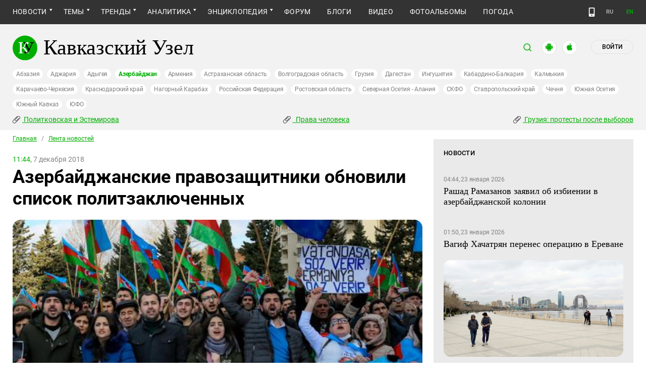

--- FILE ---
content_type: text/html; charset=utf-8
request_url: https://www.kavkaz-uzel.eu/articles/328853/
body_size: 25029
content:
<!DOCTYPE html>
<html>
  <head>
    <meta charset="utf-8">
    <title>Кавказский Узел | Азербайджанские правозащитники обновили список политзаключенных</title>
      <meta name="description" content="В список политических заключенных в Азербайджане, представленный правозащитниками к Международному дню прав человека, вошли 150 человек." />
<link href="https://amp.kavkaz-uzel.eu/articles/328853" rel="amphtml" /><link href="https://www.kavkaz-uzel.eu/articles/328853" rel="canonical" />
        <script type="application/ld+json">
    {
      "@context": "https://schema.org",
      "@type": "NewsArticle",
      "url": "https://www.kavkaz-uzel.eu/articles/328853",
      "publisher": {
          "@type": "Organization",
          "name": "Кавказский Узел",
          "logo": "logos/v3/big.png"
      },
      "headline": "Азербайджанские правозащитники обновили список политзаключенных",
      "mainEntityOfPage": "https://www.kavkaz-uzel.eu/articles/328853",
      "articleBody": "В список политических заключенных в Азербайджане, представленный правозащитниками к Международном...",
      "image": [
        "/system/uploads/article_image/image/0016/169944/main_image_full_D__9_.jpg"
      ],
      "datePublished": "2018-12-07 11:44:00 +0300"
    }
  </script>

        <meta property="og:title" content="Азербайджанские правозащитники обновили список политзаключенных"/>
  <meta property="og:type" content="article"/>
  <meta property="og:url" content="https://www.kavkaz-uzel.eu/articles/328853"/>
  <meta property="og:image" content="https://www.kavkaz-uzel.eu/system/uploads/article_image/image/0016/169944/main_image_full_D__9_.jpg"/>
  <meta property="og:site_name" content="Кавказский Узел"/>
  <meta property="og:description" content="В список политических заключенных в Азербайджане, представленный правозащитниками к Международному дню прав человека, вошли 150 человек."/>

  <meta name="twitter:card" content="summary_large_image">
  <meta name="twitter:site" content="@c_knot">
  <meta name="twitter:creator" content="@caucasianknot">
  <meta name="twitter:title" content="Азербайджанские правозащитники обновили список политзаключенных">
  <meta name="twitter:description" content="В список политических заключенных в Азербайджане, представленный правозащитниками к Международном...">
  <meta name="twitter:image" content="https://www.kavkaz-uzel.eu/system/uploads/article_image/image/0016/169944/main_image_full_D__9_.jpg">

    <meta name="format-detection" content="telephone=no">
    <meta name="viewport" content="width=device-width, initial-scale=1.0, user-scalable=no, minimum-scale=1.0, maximum-scale=1.0">
    <meta http-equiv="X-UA-Compatible" content="IE=edge">

    <meta name="csrf-param" content="authenticity_token" />
<meta name="csrf-token" content="LoHGVZYMTEXeP3g3r4j-TrM47MH9ib9vRqJridn46rVR2kJV26xwRzuYvJfOPuC0_sE6lLZT8Bf5hekhXPHJOw" />
    <link rel="stylesheet" href="/assets/greenpages_redesign_new/application-4e10d7329e6f710895ff57dbe82f0525ee2f157b08dd1f19321675fd993348be.css" media="all" />
    <script src="/assets/greenpages_redesign/application-439c76689aa773fb68e0f47835840a1c5181799dd1bfc7b1cabba15efe8b3667.js"></script>

    <meta name="apple-mobile-web-app-capable" content="yes">
    <meta name="apple-mobile-web-app-status-bar-style" content="#333333">
    <meta name="msapplication-TileColor" content="#ffffff">
    <meta name="msapplication-TileImage" content="/favicons/mstile-144x144.png">
    <meta name="theme-color" content="#333333">
    <meta name="apple-itunes-app" content="app-id=1154933161">
    <link rel="apple-touch-icon" sizes="152x152" href="/favicons/apple-touch-icon.png">
    <link rel="icon" type="image/png" href="/favicons/favicon-32x32.png" sizes="32x32">
    <link rel="icon" type="image/png" href="/favicons/favicon-16x16.png" sizes="16x16">
    <link rel="mask-icon" href="/favicons/safari-pinned-tab.svg" color="#000000">
    <link rel="manifest" href="/manifest.json">
    <!-- Google tag (gtag.js) -->
    <script async src="https://www.googletagmanager.com/gtag/js?id=G-0M53NZTY00"></script>
    <script>
      window.dataLayer = window.dataLayer || [];
      function gtag(){dataLayer.push(arguments);}
      gtag("js", new Date());
      gtag("config", "G-0M53NZTY00");
    </script>
    <script>window.yaContextCb = window.yaContextCb || []</script>
    <script src="https://yandex.ru/ads/system/context.js" async></script>


    
    <meta name="google-site-verification" content="g6ApcNXSmyIzab8bkGiPGQAESkFQh2L6x9Mooov5yAI" />

      <!-- Yandex.Metrika counter -->
 <script type="text/javascript">
    (function (d, w, c) {
        (w[c] = w[c] || []).push(function() {
            try {
                w.yaCounter23640679 = new Ya.Metrika({id:23640679,
                    webvisor:true,
                    clickmap:true,
                    trackLinks:true,
                    accurateTrackBounce:true});
            } catch(e) { }
        });

        var n = d.getElementsByTagName("script")[0],
                s = d.createElement("script"),
                f = function () { n.parentNode.insertBefore(s, n); };
        s.type = "text/javascript";
        s.async = true;
        s.src = (d.location.protocol == "https:" ? "https:" : "http:") + "//mc.yandex.ru/metrika/watch.js";

        if (w.opera == "[object Opera]") {
            d.addEventListener("DOMContentLoaded", f, false);
        } else { f(); }
    })(document, window, "yandex_metrika_callbacks");
</script>
<noscript><div><img src="//mc.yandex.ru/watch/23640679" style="position:absolute; left:-9999px;" alt="" /></div></noscript> 
<!-- /Yandex.Metrika counter -->

<!-- Rating@Mail.ru counter -->
<script type="text/javascript">
    var _tmr = _tmr || [];
    _tmr.push({id: "254038", type: "pageView", start: (new Date()).getTime()});
    (function (d, w, id) {
        if (d.getElementById(id)) return;
        var ts = d.createElement("script"); ts.type = "text/javascript"; ts.async = true; ts.id = id;
        ts.src = (d.location.protocol == "https:" ? "https:" : "http:") + "//top-fwz1.mail.ru/js/code.js";
        var f = function () {var s = d.getElementsByTagName("script")[0]; s.parentNode.insertBefore(ts, s);};
        if (w.opera == "[object Opera]") { d.addEventListener("DOMContentLoaded", f, false); } else { f(); }
    })(document, window, "topmailru-code");
</script>
<noscript><div style="position:absolute;left:-10000px;">
  <img src="//top-fwz1.mail.ru/counter?id=254038;js=na" style="border:0;" height="1" width="1" alt="Рейтинг@Mail.ru" />
</div></noscript>
<!-- //Rating@Mail.ru counter -->


    <script>
      $.trumbowyg.svgPath = "/assets/trumbowyg/images/icons-20301c3918b7265ddbdbcd6fa597795501938dbc62f6db6b7d362a096d6815e0.svg";
    </script>
    <script id="currentUserHeaderTemplate" type="text/template">
      <a class="e-user-name" rel="nofollow" href="{{=user_path}}">
        <span class="e-user-name_text">{{=login}}</span>
        <sup class="answer_count e-user-name_count" title="Количество ответов на комментарии">{{=answers_count}}</sup>
      </a>
      <a rel="nofollow" href="/admin" data-admin_control="" style="display: none;" >Админка</a>
      <a rel="nofollow" href="/accounts/logout">Выйти</a>
    </script>
    <script type="text/template" id="CommentListTempl">
  <div id="comment-list"></div>
  <div class="new_comment_js"></div>
</script>

<script type="text/template" id="bComment">
  <div id="{{= comment.dom_id}}" data-list_position="{{= comment.list_position}}" class="comments-item comments-left{{=comment.depth}}">

    <div class="estimate"> </div>

    {{if (comment.author){ }}
      <div class="avatar">
        <img alt="" src="{{= comment.author.avatar_path }}">
      </div>
    {{ } }}

    <div class="text-comment">
      <div class="prev-comment ps">
        <span class="time">{{= comment.created_at_str }}</span>

        {{if (comment.author){ }}
          <a rel="nofollow" href="{{= comment.public_url }}">{{= comment.author.login }}</a>
          {{if (!comment.author.anonymous){ }}
            <span class="status">({{= comment.author.status }})</span>
          {{ } }}
        {{ } }}

        <a rel="nofollow" href="{{= comment.public_url }}">#</a>


        {{if (comment.can_destroy){ }}
          <a rel="nofollow" class="destroy btn-action-comment btn-action-comment_destroy" href="#" title="Удалить">
            <svg xmlns="https://www.w3.org/2000/svg" viewBox="0 0 24 24">
              <path d="M6 19a2 2 0 0 0 2 2h8a2 2 0 0 0 2-2V7H6v12m2.46-7.12l1.41-1.41L12 12.59l2.12-2.12 1.41 1.41L13.41 14l2.12 2.12-1.41 1.41L12 15.41l-2.12 2.12-1.41-1.41L10.59 14l-2.13-2.12M15.5 4l-1-1h-5l-1 1H5v2h14V4h-3.5z"/>
            </svg>
          </a>
        {{ } }}

        {{if (!comment.can_destroy && comment.can_hide){ }}
          <a rel="nofollow" class="action_hide btn-action-comment btn-action-comment_destroy" href="#" title="Удалить">
            <svg xmlns="https://www.w3.org/2000/svg" viewBox="0 0 24 24">
              <path d="M6 19a2 2 0 0 0 2 2h8a2 2 0 0 0 2-2V7H6v12m2.46-7.12l1.41-1.41L12 12.59l2.12-2.12 1.41 1.41L13.41 14l2.12 2.12-1.41 1.41L12 15.41l-2.12 2.12-1.41-1.41L10.59 14l-2.13-2.12M15.5 4l-1-1h-5l-1 1H5v2h14V4h-3.5z"/>
            </svg>
          </a>
        {{ } }}

        {{if (comment.can_edit){ }}
          <a rel="nofollow" class="edit btn-action-comment btn-action-comment_edit" href="#" title="Изменить">
            <svg xmlns="https://www.w3.org/2000/svg" viewBox="0 0 24 24">
              <path d="M19 19V5H5v14h14m0-16a2 2 0 0 1 2 2v14c0 1.11-.9 2-2 2H5a2 2 0 0 1-2-2V5a2 2 0 0 1 2-2h14m-2.3 6.35l-1 1-2.05-2.05 1-1c.21-.22.56-.22.77 0l1.28 1.28c.22.21.22.56 0 .77M7 14.94l6.06-6.06 2.06 2.06L9.06 17H7v-2.06z"/>
            </svg>
          </a>
        {{ } }}

        <span class="achievements_wrapper"></span>

        {{if (current_user.is_admin_role){ }}
          <!-- &nbsp;&nbsp; -->
          {{if (comment.author.anonymous){ }}
            {{var userUrl = "/admin/anon_users?id=" + comment.author.id;}}
          {{ } else { }}
            {{var userUrl = "/admin/users?filter[id]=" + comment.author.id;}}
          {{ } }}
          <a rel="nofollow" class="btn-action-comment btn-action-comment_edit-user" target='_blank' href="{{= userUrl}}" title="Редактирование пользователя">
            <!-- &aelig; -->
            <svg xmlns="https://www.w3.org/2000/svg" viewBox="0 0 24 24">
              <path d="M9 4a4 4 0 0 0-4 4 4 4 0 0 0 4 4 4 4 0 0 0 4-4 4 4 0 0 0-4-4m0 10c-2.67 0-8 1.33-8 4v2h11.08c-.05-.33-.08-.66-.08-1 0-1.5.5-3 1.41-4.2-1.53-.52-3.23-.8-4.41-.8m9 0c-.13 0-.24.09-.26.21l-.19 1.32c-.3.13-.59.29-.85.47l-1.24-.5c-.11 0-.24 0-.31.13l-1 1.73c-.06.11-.04.24.06.32l1.06.82c-.02.17-.03.33-.03.5 0 .17.01.33.03.5l-1.06.82c-.09.08-.12.21-.06.32l1 1.73c.06.13.19.13.31.13l1.24-.5c.26.18.54.35.85.47l.19 1.32c.02.12.12.21.26.21h2c.11 0 .22-.09.24-.21l.19-1.32c.3-.13.57-.29.84-.47l1.23.5c.13 0 .26 0 .33-.13l1-1.73c.06-.11.03-.24-.06-.32l-1.07-.82c.02-.17.04-.33.04-.5 0-.17-.01-.33-.04-.5l1.06-.82c.09-.08.12-.21.06-.32l-1-1.73c-.06-.13-.19-.13-.32-.13l-1.23.5c-.27-.18-.54-.35-.85-.47l-.19-1.32c-.01-.12-.12-.21-.23-.21m-1 3.5a1.5 1.5 0 0 1 1.5 1.5 1.5 1.5 0 0 1-1.5 1.5c-.84 0-1.5-.67-1.5-1.5a1.5 1.5 0 0 1 1.5-1.5z"/>
            </svg>
          </a>
        {{ } }}

        {{if (show_parent_comment_link && comment.parent_url){ }}
          <a rel="nofollow" href="{{= comment.parent_url }}" title="В ответ на комментарий"> &uArr; </a>
        {{ } }}

      </div>
      <div class="text-comment_content">{{= comment.body }}</div>
      <div class="text-comment_ans">
        {{if (comment.can_new){ }}
          <a rel="nofollow" href="#" class="answer btn-action-comment btn-action-comment_answer" title="Ответить">Ответить</a>
        {{ } }}
      </div>
    </div>
    <div id="comment_editor_{{=comment.id}}"></div>
  </div>
</script>

<script id="eComment" type="text/template">
  <form class="row form-comment">
    <div class="form-comment-title ps">
      Комментирование через кавказский узел
    </div>
    <div class="form-comment-left">
      <div class="span2 form-comment_avatar">
        <div class="user_avatar"><img alt="" src="{{= current_user.avatar_path}}"></div>
        <p><a rel="nofollow" href="{{= current_user.user_path}}">{{= current_user.login}}</a></p>
        <em {{= current_user.status ? "" : "hidden"}}>({{= current_user.status}})</em>
      </div>
    </div>

    <div class="form-comment-right">
      <div>
        <textarea name="comment[body]" data-trumbowyg>{{= body}}</textarea>
      </div>
      <div class="form-comment_buttons ps">
            <a target="_blank" class="button-reg" href="/accounts/sign_up">Регистрация</a>
        <a rel="nofollow" href="#" class="cancel button-anon">Отменить</a>
      </div>
    </div>
  </form>
</script>

<script id="AchievementListTemplate" type="text/template">
  <a rel="nofollow" class="achievements btn-action-comment btn-action-comment_achievements" href="#" title="Награды">
    <svg xmlns="https://www.w3.org/2000/svg" viewBox="0 0 24 24" class="for-positive">
      <path d="M20.2 2H18c-.9 0-2 1-2 2H8c0-1-1.1-2-2-2H2v9c0 1 1 2 2 2h2.2c.4 2 1.7 3.7 4.8 4v2.1c-2.2.2-3 1.3-3 2.6v.3h8v-.3c0-1.3-.8-2.4-3-2.6V17c3.1-.3 4.4-2 4.8-4H20c1 0 2-1 2-2V2h-1.8M4 11V4h2v7H4m16 0h-2V4h2v7z"/>
    </svg>
    <svg xmlns="https://www.w3.org/2000/svg" viewBox="0 0 24 24" class="for-negative">
      <path d="M17 13H7v-2h10m-5-9A10 10 0 0 0 2 12a10 10 0 0 0 10 10 10 10 0 0 0 10-10A10 10 0 0 0 12 2z"/>
    </svg>
  </a>
</script>

<script id="AchievementShowTemplate" type="text/template">
  <div class="b-achievements-item {{= achievement.value > 0 ? 'is-positive' : 'is-negative' }}">
    <div class="item-name">{{= achievement.title}}&nbsp;(<b>{{= achievement.value}}</b>)</div>
    {{if (achievement.description){ }}
      <div class="item-description">{{= achievement.description}}</div>
    {{ } }}
    <div class="item-date">{{= achievement.created_at}}</div>
  </div>
</script>


    
  </head>

  <body class=" lang="ru">

    <header class="ps header-main">
      <div class="download-app">
  <a href="#" class="sb-close">×</a>
  <img src="/images/manifest/logoCUmini.png" class="download-app-img">
  <div class="download-app-title">
    <h3>Кавказский узел</h3>
    <div class="download-app-hint">Скачайте приложение&nbsp;— работает без&nbsp;VPN!</div>
  </div>
  <a href="https://itunes.apple.com/ru/app/kavkazskij-uzel/id1154933161?mt=8" target="_blank" class="apple-download-app download-app-link">Скачать</a>
  <a href="https://play.google.com/store/apps/details?id=ru.sambino.ionic&hl=ru&gl=US" target="_blank" class="android-download-app download-app-link">Скачать</a>
</div>

      <div class="top-menu ps">
        <div class="menu-show"></div>
        <div class="wrapper">
          <div class="navbar ps">
            <div class="fixed-logo"></div>
            <ul class="navbar-list"><li class="is-sub active news" data-menu_id="news"><a class="active" href="/rubric/10">Новости</a><ul class="sub-menu"><li class="active  lenta" data-menu_id="lenta"><a class=" active" href="/rubric/11">Лента новостей</a></li><li data-menu_id="chronic" class="chronic"><a class="" href="/rubric/1">Хроники</a></li><li data-menu_id="digest" class="digest"><a class="" href="/rubric/12">Дайджест СМИ</a></li><li data-menu_id="announce" class="announce"><a class="" href="/rubric/13">Анонсы событий</a></li></ul></li><li class="is-sub main_themes categories_menu" data-menu_id="categories_menu"><a href="/categories">Темы</a><ul class="sub-menu"><li data-menu_id="menu_category_10" class="menu_category_10"><a href="/category/human-rights"> Права человека</a></li><li data-menu_id="menu_category_1" class="menu_category_1"><a href="/category/crime">Преступность</a></li><li data-menu_id="menu_category_7" class="menu_category_7"><a href="/category/culture">Культура</a></li><li data-menu_id="menu_category_3" class="menu_category_3"><a href="/category/conflicts">Конфликты</a></li><li data-menu_id="menu_category_6" class="menu_category_6"><a href="/category/politics">Политика</a></li><li data-menu_id="menu_category_2" class="menu_category_2"><a href="/category/society">Общество</a></li><li data-menu_id="menu_category_4" class="menu_category_4"><a href="/category/nature">Природа и экология</a></li><li data-menu_id="menu_category_8" class="menu_category_8"><a href="/category/incidents">Происшествия</a></li><li data-menu_id="menu_category_9" class="menu_category_9"><a href="/category/economics">Экономика</a></li><li data-menu_id="menu_category_14" class="menu_category_14"><a href="/category/tourism">Туризм</a></li></ul></li><li class="is-sub trends_menu" data-menu_id="trends_menu"><a href="/categories">Тренды</a><ul class="sub-menu"><li data-menu_id="menu_category_18" class="menu_category_18"><a href="/category/politkovskaya_estemirova">Политковская и Эстемирова</a></li><li data-menu_id="menu_category_2246" class="menu_category_2246"><a href="/category/Caucasus_for_Palestine">Кавказ за Палестину</a></li><li data-menu_id="menu_category_197" class="menu_category_197"><a href="/category/Whom_the_Caucasus_makes_to_apologize">Кого Кавказ извиняться заставляет</a></li><li data-menu_id="menu_category_2248" class="menu_category_2248"><a href="/category/stalin_deportations">Сталинские депортации</a></li><li data-menu_id="menu_category_3260" class="menu_category_3260"><a href="/category/Georgia_elections_amid_protests">Грузия: протесты после выборов</a></li><li data-menu_id="menu_category_2256" class="menu_category_2256"><a href="/category/ecological_disaster_Kuban">Экокатастрофа на Кубани</a></li><li data-menu_id="menu_category_2257" class="menu_category_2257"><a href="/category/collapse_Baku_and_Moscow">Крушение связей Баку и Москвы</a></li><li data-menu_id="menu_category_3261" class="menu_category_3261"><a href="/category/The_struggle_for_500_rubles">Борьба за 500 рублей на Кавказе</a></li><li data-menu_id="menu_category_33" class="menu_category_33"><a href="/category/circassianquestion">Черкесский вопрос</a></li><li data-menu_id="menu_category_2253" class="menu_category_2253"><a href="/category/The_fight_Kadyrov_and_Wildberries">Схватка Кадырова и Wildberries</a></li><li data-menu_id="menu_category_3259" class="menu_category_3259"><a href="/category/elections-2025_south">Выборы-2025: Юг России</a></li><li data-menu_id="menu_category_1221" class="menu_category_1221"><a href="/category/Yerevan_and_Baku_redistribute_borders">Ереван и Баку делят границы</a></li><li data-menu_id="menu_category_1231" class="menu_category_1231"><a href="/category/elimination_of_memorials">Ликвидация "Мемориалов"*</a></li><li data-menu_id="menu_category_144" class="menu_category_144"><a href="/category/dissent_in_Chechnya">Инакомыслие в Чечне</a></li><li data-menu_id="menu_category_86" class="menu_category_86"><a href="/category/ngo_activists_pursuit">Преследование активистов</a></li><li data-menu_id="menu_category_129" class="menu_category_129"><a href="/category/Myths_and_the_truth_about_the_Victory">Мифы и правда о победе</a></li><li data-menu_id="menu_category_164" class="menu_category_164"><a href="/category/Justice_Department_against_Jehovahs_Witnesses">Минюст против Свидетелей Иеговы</a></li><li data-menu_id="menu_category_101" class="menu_category_101"><a href="/category/abkhazia_crisis">Кризис в Абхазии</a></li><li data-menu_id="menu_category_1237" class="menu_category_1237"><a href="/category/the_struggle_of_Kadyrov_and_Yangulbayev">Борьба Кадырова с Янгулбаевыми</a></li><li data-menu_id="menu_category_105" class="menu_category_105"><a href="/category/act_of_terror_in_beslan_20_years">20 лет теракту в Беслане</a></li><li data-menu_id="menu_category_2249" class="menu_category_2249"><a href="/category/Georgia_agents_and_protests">Грузия: иноагенты и протесты</a></li><li data-menu_id="menu_category_145" class="menu_category_145"><a href="/category/Karabakh_bad_peace_or_war">Карабах: худой мир или война?</a></li><li data-menu_id="menu_category_19" class="menu_category_19"><a href="/category/terakty-v-moskve">Теракты в Москве и на Кавказе</a></li><li data-menu_id="menu_category_220" class="menu_category_220"><a href="/category/Jabiev_murdered_protests_and_crisis">Убийство Джабиева: протесты и кризис</a></li><li data-menu_id="menu_category_79" class="menu_category_79"><a href="/category/akhmednabiev_murder">Убийство Ахмеднабиева</a></li><li data-menu_id="menu_category_2243" class="menu_category_2243"><a href="/category/mobilization_protests">Мобилизация и протесты</a></li><li data-menu_id="menu_category_198" class="menu_category_198"><a href="/category/Tumso_protiv_kadyrovtsev">Тумсо против кадыровцев    </a></li><li data-menu_id="menu_category_1233" class="menu_category_1233"><a href="/category/Saakashvili_under_trial">Саакашвили под судом</a></li><li data-menu_id="menu_category_126" class="menu_category_126"><a href="/category/Nemtsov">Немцов</a></li></ul></li><li class="is-sub analitics" data-menu_id="analitics"><a href="/rubric/20">Аналитика</a><ul class="sub-menu"><li data-menu_id="articles" class="articles"><a class="" href="/rubric/2">Статьи</a></li><li data-menu_id="reports" class="reports"><a class="" href="/rubric/21">Доклады</a></li><li data-menu_id="public" class="public"><a class="" href="/rubric/22">Публицистика</a></li><li data-menu_id="interview" class="interview"><a class="" href="/rubric/23">Интервью</a></li><li data-menu_id="stats_of_victims" class="stats_of_victims"><a class="" href="/rubric/1103">Северный Кавказ - статистика жертв</a></li></ul></li><li class="is-sub encyclopaedia" data-menu_id="encyclopaedia"><a href="/rubric/40">Энциклопедия</a><ul class="sub-menu"><li data-menu_id="sprav" class="sprav"><a class="" href="/rubric/41">Справочник</a></li><li data-menu_id="person" class="person"><a class="" href="/rubric/42">Персоналии</a></li><li data-menu_id="bookshelf" class="bookshelf"><a class="" href="/rubric/4">Книжная полка</a></li><li data-menu_id="norma" class="norma"><a class="" href="/rubric/43">Нормативные акты</a></li><li data-menu_id="docs" class="docs"><a class="" href="/rubric/44">Документы организаций</a></li></ul></li><li data-menu_id="forum" class="forum"><a href="/forum/sections">Форум</a></li><li data-menu_id="blogs" class="blogs"><a href="/blog_posts">Блоги</a></li><li data-menu_id="video" class="video"><a href="/videos">Видео</a></li><li data-menu_id="photos" class="photos"><a href="/photo_albums">Фотоальбомы</a></li><li data-menu_id="weather" class="weather"><a href="/weather/regions">Погода</a></li></ul>
            <div class="planet">
              <div class="planet-ico"></div>
              <div class="planet-in ps">
                <div class="geo-list ps">
                  <ul class="planet-list sub-height set-scroll">
                    <li class=""><a href="/abkhasia">Абхазия</a></li><li class=""><a href="/adjaria">Аджария</a></li><li class=""><a href="/adygeia">Адыгея</a></li><li class="active"><a href="/azerbaijan">Азербайджан</a></li><li class=""><a href="/armenia">Армения</a></li><li class=""><a href="/astrakhan">Астраханская область</a></li><li class=""><a href="/volgograd">Волгоградская область</a></li><li class=""><a href="/georgia">Грузия</a></li><li class=""><a href="/dagestan">Дагестан</a></li><li class=""><a href="/ingushetia">Ингушетия</a></li><li class=""><a href="/kabardino-balkaria">Кабардино-Балкария</a></li><li class=""><a href="/kalmykia">Калмыкия</a></li><li class=""><a href="/karachaevo-cherkesia">Карачаево-Черкесия</a></li><li class=""><a href="/krasnodar">Краснодарский край</a></li><li class=""><a href="/karabakh">Нагорный Карабах</a></li><li class=""><a href="/russia">Российская Федерация</a></li><li class=""><a href="/rostov">Ростовская область</a></li><li class=""><a href="/north-osetia">Северная Осетия - Алания</a></li><li class=""><a href="/northdistrict">СКФО</a></li><li class=""><a href="/stavropol">Ставропольский край</a></li><li class=""><a href="/chechnya">Чечня</a></li><li class=""><a href="/south-osetia">Южная Осетия</a></li><li class=""><a href="/south-caucasus">Южный Кавказ</a></li><li class=""><a href="/southdistrict">ЮФО</a></li>
                  </ul>
                </div>
              </div>
            </div>
              <a class="mdi mdi-cellphone-basic" title="Лёгкая версия" href="https://m.kavkaz-uzel.eu/"></a>
            <div class="lang">
                <span class="lang__item">RU</span>
                <a href="https://www.eng.kavkaz-uzel.eu" class="lang__item" title="Переключиться на английскую версию">EN</a>
            </div>
          </div>
        </div>
          <div class="hot-news-fixed">
            <div class="header ps">
              <div class="wrapper">
                <div class="header-in ps">
                  <div class="not-news_inner ps">
  <ul>
    
      <li>
        <a class="hotnews-item hotnews-item_rubric" title="Политковская и Эстемирова" href="/category/politkovskaya_estemirova"><i class='mdi mdi-attachment'></i>&nbsp;Политковская и Эстемирова</a>
      </li>
    
      <li>
        <a class="hotnews-item hotnews-item_rubric" title=" Права человека" href="/category/human-rights"><i class='mdi mdi-attachment'></i>&nbsp; Права человека</a>
      </li>
    
      <li>
        <a class="hotnews-item hotnews-item_rubric" title="Грузия: протесты после выборов" href="/category/Georgia_elections_amid_protests"><i class='mdi mdi-attachment'></i>&nbsp;Грузия: протесты после выборов</a>
      </li>
    

    
  </ul>
</div>



  <style type="text/css">
    .menu-container nav ul.dropdown-menu li.menu_category_18, .menu-container nav ul.dropdown-menu li.menu_category_10, .menu-container nav ul.dropdown-menu li.menu_category_3260 {
      position: absolute;
      left: -1300px;
      display: none;
    }
  </style>


                </div>
              </div>
            </div>
          </div>
      </div>

      <div class="header header-static ps">
        <div class="wrapper">
          <div class="header-in ps">
            <div class="header-top ps">
              <div class="logo">
                <div class="logo-case ps">
                  <img src="/assets/redesign/logo-789965aa18f9e893806de4f08f9846bfcb5d6888b483ca884fd888cace4bef8b.svg" alt="" class="logo-img">
                  <a href="https://www.kavkaz-uzel.eu/"><span>Кавказский Узел</span></a>
                </div>
              </div>
              <div class="user-bar">
                <div class="user-bar__search"><span>поиск</span>
  <div class="ps">
    <div class="show-search search-tgl"></div>
    <div class="b-header_search is-show" id="search_input">
      <form action="/search" method="get" class="b-header_search-form">
        <input name="context" value="" type="hidden">
        <input class="search-input" name="keywords" type="text" autocomplete="on" placeholder="поиск по Кавказскому Узлу" title="поиск по Кавказскому Узлу">
        <button class="search-btn" type="submit"></button>
      </form>
    </div>
  </div>
</div>

                <a href="https://play.google.com/store/apps/details?id=ru.sambino.ionic" target="_blank" class="user-bar__app2"></a>
                <a href="https://itunes.apple.com/ru/app/kavkazskij-uzel/id1154933161?mt=8" target="_blank" class="user-bar__app3"></a>
                  <a href="/accounts/login" class="user-bar__login md">Войти</a>
  <a href="/accounts/login" class="user-bar__login sm"></a>

                <div class="x"></div>
              </div>
            </div>
            <div class="menu-btn show-menu">Меню</div>
            <div class="regions ps">
              <a class="" href="/abkhasia">Абхазия</a><a class="" href="/adjaria">Аджария</a><a class="" href="/adygeia">Адыгея</a><a class=" active" href="/azerbaijan">Азербайджан</a><a class="" href="/armenia">Армения</a><a class="" href="/astrakhan">Астраханская область</a><a class="" href="/volgograd">Волгоградская область</a><a class="" href="/georgia">Грузия</a><a class="" href="/dagestan">Дагестан</a><a class="" href="/ingushetia">Ингушетия</a><a class="" href="/kabardino-balkaria">Кабардино-Балкария</a><a class="" href="/kalmykia">Калмыкия</a><a class="" href="/karachaevo-cherkesia">Карачаево-Черкесия</a><a class="" href="/krasnodar">Краснодарский край</a><a class="" href="/karabakh">Нагорный Карабах</a><a class="" href="/russia">Российская Федерация</a><a class="" href="/rostov">Ростовская область</a><a class="" href="/north-osetia">Северная Осетия - Алания</a><a class="" href="/northdistrict">СКФО</a><a class="" href="/stavropol">Ставропольский край</a><a class="" href="/chechnya">Чечня</a><a class="" href="/south-osetia">Южная Осетия</a><a class="" href="/south-caucasus">Южный Кавказ</a><a class="" href="/southdistrict">ЮФО</a>
            </div>

            <div class="not-news_inner ps">
  <ul>
    
      <li>
        <a class="hotnews-item hotnews-item_rubric" title="Политковская и Эстемирова" href="/category/politkovskaya_estemirova"><i class='mdi mdi-attachment'></i>&nbsp;Политковская и Эстемирова</a>
      </li>
    
      <li>
        <a class="hotnews-item hotnews-item_rubric" title=" Права человека" href="/category/human-rights"><i class='mdi mdi-attachment'></i>&nbsp; Права человека</a>
      </li>
    
      <li>
        <a class="hotnews-item hotnews-item_rubric" title="Грузия: протесты после выборов" href="/category/Georgia_elections_amid_protests"><i class='mdi mdi-attachment'></i>&nbsp;Грузия: протесты после выборов</a>
      </li>
    

    
  </ul>
</div>



  <style type="text/css">
    .menu-container nav ul.dropdown-menu li.menu_category_18, .menu-container nav ul.dropdown-menu li.menu_category_10, .menu-container nav ul.dropdown-menu li.menu_category_3260 {
      position: absolute;
      left: -1300px;
      display: none;
    }
  </style>


          </div>
        </div>
      </div>

    </header>

      <section id="content">
    <article>
      <div class="ps">
        <div class="wrapper">
          <div class="content ps">
            <div class="page ps">
              <!--===============================col-left===============================-->
              <div class="left-col articles-body page-about">
                <!--===============================main==============================-->
                <!--block102-->
<div class="articles-body" data-article_id="328853">
  <div class="beradcrumbs nav-line ps">
    <a href="/">Главная</a> &nbsp; / &nbsp; <span><a href="/rubric/11">Лента новостей</a></span>
  </div>
  <div class="img-page-date ps">
    <span>11:44,</span>  7 декабря 2018
  </div>
  <div class="page-title ps">
    <h1>Азербайджанские правозащитники обновили список политзаключенных</h1>
  </div>
  <div class="hidden-print">
      <span class="edit_link_placeholder"></span>
  </div>

  
  <div class="img-page-block ps">
      <a class="fancybox" data-fancybox="gallery" href="/system/uploads/article_image/image/0016/169944/large_full_D__9_.jpg" title="&#1059;&#1095;&#1072;&#1089;&#1090;&#1085;&#1080;&#1082;&#1080;&#32;&#1072;&#1082;&#1094;&#1080;&#1080;&#32;&#1076;&#1077;&#1088;&#1078;&#1072;&#1090;&#32;&#1087;&#1086;&#1088;&#1090;&#1088;&#1077;&#1090;&#1099;&#32;&#1072;&#1079;&#1077;&#1088;&#1073;&#1072;&#1081;&#1076;&#1078;&#1072;&#1085;&#1089;&#1082;&#1080;&#1093;&#32;&#1087;&#1086;&#1083;&#1080;&#1090;&#1079;&#1072;&#1082;&#1083;&#1102;&#1095;&#1077;&#1085;&#1085;&#1099;&#1093;&#46;&#32;&#1060;&#1086;&#1090;&#1086;&#32;&#1040;&#1079;&#1080;&#1079;&#1072;&#32;&#1050;&#1072;&#1088;&#1080;&#1084;&#1086;&#1074;&#1072;&#32;&#1076;&#1083;&#1103;&#32;&#34;&#1050;&#1072;&#1074;&#1082;&#1072;&#1079;&#1089;&#1082;&#1086;&#1075;&#1086;&#32;&#1091;&#1079;&#1083;&#1072;&#34;">
        <img alt="Участники акции держат портреты азербайджанских политзаключенных. Фото Азиза Каримова для &quot;Кавказского узла&quot;" title="Участники акции держат портреты азербайджанских политзаключенных. Фото Азиза Каримова для &quot;Кавказского узла&quot;" src="/system/uploads/article_image/image/0016/169944/view_full_D__9_.jpg" />
      </a>
  </div>
  <div class="articles-body_contents" data-io-article-url="https://www.kavkaz-uzel.eu/articles/328853"></div>
  <div class="text-block ps">
    <p>НАСТОЯЩИЙ МАТЕРИАЛ (ИНФОРМАЦИЯ) ПРОИЗВЕДЕН И РАСПРОСТРАНЕН ИНОСТРАННЫМ АГЕНТОМ ООО "МЕМО", ЛИБО КАСАЕТСЯ ДЕЯТЕЛЬНОСТИ ИНОСТРАННОГО АГЕНТА ООО "МЕМО".</p><p>В список политических заключенных в Азербайджане, представленный правозащитниками к Международному дню прав человека, вошли 150 человек.</p>
<p>Список политических заключенных представил союз "За свободу политзаключенных Азербайджана" (ССПЗА) к Международному дню прав человека, отмечаемому 10 декабря. Эту <a href="/articles/327457/">организацию учредили 2 ноября</a> правозащитники, главред газеты "Толыши садо" и руководитель "Союза интеллигенции Азербайджана".</p>
<p>"Месяц назад мы объявили о создании нашего союза. Мы решили объединить усилия правозащитников и творческой интеллигенции для защиты прав политзаключенных", - сказал соучредитель ССПЗА, глава Союза интеллигенции Азербайджана <em><strong>Эльданиз Гулиев</strong></em> 6 декабря на пресс-конференции в офисе организации. Мероприятие было посвящено предстоящему Международному дню прав человека.</p>
<p>По его словам, к знаменательной дате - 10 декабря - ССПЗА представил список из 150 человек. "Более 70% политзаключенных – это верующие, и большинство из них осуждены по нардаранским событиям 2015 года. B общей сложности, арестованные по этим событиям получили 500 лет лишения свободы", - сказал Гулиев.</p>
<div class="too">
<p>Материал о <a href="/articles/291187/" target="_blank" rel="noopener" data-saferedirecturl="https://www.google.com/url?hl=ru&amp;q=http://www.kavkaz-uzel.eu/articles/291187/&amp;source=gmail&amp;ust=1535900014196000&amp;usg=AFQjCNH7QkgUzSP_bydCGpd84WoPQQA14A">поселке Нардаран</a> и конфликтах его жителей с властями размещен в разделе "<a href="/rubric/41">Справочник</a>" на "Кавказском узле".</p>
</div>
<p>"Мы продолжили работу, которую вели в Центре защиты политзаключенных, - сказал координатор ССПЗА, глава Центра мониторинга политзаключенных <em><strong>Эльшан Гасанов</strong></em>. - Но в центре у нас возникли расхождения с коллегами во взглядах. Некоторые активисты считали, что мы должны также заниматься вопросами азербайджанских политэмигрантов в Европе, готовить досье об их преследованиях в Азербайджане. Мы считали, что проверять заявления всех, кто эмигрировал и заявлял, что их преследовали по политическим мотивам, практически невозможно. Поэтому мы решили создать новый союз и сосредоточиться только на защите политзаключенных. В августе, в последний раз, когда Центр защиты политзаключенных объявлял <a href="/articles/323803/">список политзаключенных</a>, в нем был 151 человек".</p>
<p>По словам Гасанова, с тех пор были освобождены четверо человек, в том числе <a href="/articles/327366/">лидер партии "Республиканская альтернатива" Ильгар Мамедов</a>, но "в то же время, появились трое новых политзаключенных".</p>
<p>Среди новых лиц Гасанов назвал <a href="/articles/326895/">активиста партии "Мусават" Азада Гасанова</a>, который несколько лет назад получил политическое убежище в Литве. "Он вернулся, чтобы навестить отца, но был арестован буквально на следующий день по надуманному обвинению в незаконном обороте наркотиков", - заявил Гасанов.</p>
<p>Политзаключенным, по словам правозащитника, признан и глава молодежной организации партии "Мусават" Абульфаз Садыгбейли. "Молодого человека <a href="/articles/328404/">обвинили в мошенничестве</a> и фальсификации документа о погашении банковского кредита. Однако банк к нему не имел никаких претензий. Несмотря на подтверждение экспертизой подлинности печати и подписи банковского документа, полиция предъявила активисту обвинения и арестовала его. По такого рода делам обычно следствие ведется без досудебного ареста, поэтому спешный арест активиста без достоверных доказательств подтверждает политические мотивы", - сказал Гасанов.</p>
<p>Кроме того, в список политзаключенных включен главный редактор сайта realliq.info Икрам Рагимов. "Его <a href="/articles/328839/">арест</a> последовал за жесткой критикой им высокопоставленных чиновников администрации президента. До этого был заблокирован возглавляемый им сайт", - отметил глава Центра мониторинга политзаключенных.</p>
<p><strong>Более половины списка политзаключенных составили верующие</strong></p>
<p>В 75-страничном отчете, который имеется в распоряжении "Кавказского узла", политзаключенные классифицированы по 11 группам. В группе "писатели и поэты" - один человек, "журналисты и блогеры" - 10 человек, "члены оппозиционных партий и движений" - 14 человек, "правозащитники" - один человек, "молодежные активисты" - четыре, "жертвы преступлений в МНБ" - 10, "верующие" – 78. По три человека в группах "заложники" и "бывшие государственные служащие", "жертв социальных протестов" - 12 человек, "пожизненно осужденных" - 14. По каждому политзеку предоставляется досье с фотографией.</p>
<p>В группе "журналисты и блогеры", в частности, указаны имена главного редактора сайта Azadxeber.org Ниджата Алиева, главного редактора религиозного сайта xeber44.com Араза Гулиева, блогера Рашада Рамазанова, <a href="/articles/327755/">журналиста "Азадлыг" Сеймура Хази</a>, <a href="/articles/325853/">главного редактора сайта jam.az Фикрета Фарамазоглу</a>, главного редактора kent.info Эльчина Исмаиллы, блогера, главы Института свободы и безопасности репортеров (ИСБР) Мехмана Гусейнова, журналиста-расследователя, бывшего сотрудника Бакинского офиса радио "Свобода" Афгана Мухтарлы, журналиста оппозиционной газеты "Азадлыг" Зия Асадли, главного редактора Realliq.info Икрама Рагимова.</p>
<p>В списке также поэт-сатирик Тофиг Гасанов и правозащитник Алиаббас Рустамов, активисты движения Nida – Илькин Рустамзаде, Байрам Мамедов, Гияс Ибрагимов и Эльгиз Гахраманов. Числятся также имена 14 оппозиционеров – это активисты партии Народного фронта Азербайджана (ПНФА) Асиф Юсифли, Фуад Гахраманлы, Фуад Ахмедли, Мамед Ибрагим, Гезяль Байрамлы, Орхан Бахышлы, Бабек Гасанов, Агиль Магеррамов, Руслан Насирли, члены партии "Мусават" Аликрам Хуршудов, Азад Гасанов, Абульфаз Садыгбейли, бывший глава Гедабекского района Салех Рустамов и его племянник Видади Рустамли.</p>
<p>В список "жертв преступлений МНБ" (бывшее министерство национальной безопасности) включены 10 верующих "группы Саида Дадашбейли", которые в 2007 году были осуждены по обвинению в сотрудничестве со спецслужбами Ирана и намерении свергнуть конституционный строй.</p>
<p>Самую большую группу из 78 человек составили верующие. В их числе шесть членов Исламской партии, включая ее лидера Мовсума Самедова, 62 арестованных по "Нардаранскому делу", в том числе лидер движения "Мусульманское единство" Талех Багирзаде, а также верующие, осужденные по другим делам.</p>
<p>В группе "заложники" - три человека. Они осуждены в связи с политической деятельностью своих родственников. Это шурин лидера ПНФА Али Керимли – <a href="/articles/313456/">Эльнур Сеидов</a>, брат журналиста и активиста ПНФА Натига Адилова – <a href="/articles/327492/">Мурад Адилов</a> и брат жены политэмигранта Тюркеля Азертюрка <a href="/articles/326168/">Эмин Шагиев</a>. В группе "бывшие госслужащие" - экс-министр здравоохранения Али Инсанов, бывший следователь прокуратуры Руфат Сафаров и чиновник из Исмаиллинского района Васиф Ибрагимов. Еще 12 человек были осуждены за участие в социальных протестах беженцев в Биласуварском районе и городе Сиязани.</p>
<p>В группе "пожизненное заключенные" - 14 человек. Это шесть бывших офицеров отряда полиции особого назначения (ОПОН), осужденных в связи с мятежом 1995 года, трое бывших членов воевавшего в 1992-1993 годах в Нагорном Карабахе отряда "Гарангуш" и пять осужденных по делу бывшего премьер-министра Сурета Гусейнова.</p>
<p>"На момент их осуждения в Азербайджане не было наказания в виде пожизненного заключения. После отмены смертной казни им заменили это наказание автоматически на пожизненное заключение. Однако на момент их осуждения такого наказания не было и, согласно требованиям Европейской конвенции, им должны были назначить альтернативное смертной казни наказание, то есть 15 лет лишения свободы", – пояснил соавтор списка политзаключенных Эльшан Гасанов.</p>
<p>Гасанов отметил, что список составлен на основе критериев ПАСЕ для определения политзаключенных.</p>
<div class="too">
<p>Пять критериев понятия "политзаключенный", согласно принятой 3 октября 2012 года ПАСЕ <a href="/articles/213624/" target="_blank" rel="noopener" data-saferedirecturl="https://www.google.com/url?hl=ru&amp;q=http://www.kavkaz-uzel.eu/articles/213624/&amp;source=gmail&amp;ust=1480281573044000&amp;usg=AFQjCNET41XUXpscQZXGYXzmcec3XlR_oQ">резолюции</a>: a) если задержание было осуществлено напрямую в нарушение одной из основных гарантий, изложенных в <a href="/articles/172867" target="_blank" rel="noopener" data-saferedirecturl="https://www.google.com/url?hl=ru&amp;q=http://www.kavkaz-uzel.eu/articles/172867&amp;source=gmail&amp;ust=1480281573044000&amp;usg=AFQjCNF71pHGiZzTFcGQNW52xEZxFzczBQ">Европейской конвенции по правам человека</a> и протоколов к ней; b) если решение о содержании под стражей было вынесено по чисто политическим причинам без связи с любым уголовным преступлением; c) если по политическим мотивам продолжительность содержания под стражей или его условия явно не пропорциональны преступлению; d) если по политическим мотивам человек задержан на дискриминационной основе по сравнению с другими лицами; e) если задержание является результатом разбирательств, которые были явно несправедливыми, и это, как представляется, связано с политическими мотивами властей.</p>
</div>
<p>Редактор газеты "Толыши садо" ("Голос талыша") и соучредитель ССПЗА <em><strong>Гилал Мамедов</strong></em> считает, что 10 декабря в Азербайджане отмечается как "черный праздник". Он также сфокусировал внимание на осужденных по нардаранским событиям. "Эти люди, несмотря на длительные сроки лишения свободы, продолжают подвергаться давлению и в тюрьмах, где их пытают, заключают в карцер, периодически лишают встреч и телефонных разговоров", - заявил Мамедов.</p>
<p>Обратившаяся к участникам мероприятия из-за рубежа посредством видеосвязи еще один соучредитель ССПЗА, директор Института мира и демократии <em><strong>Лейла Юнус</strong> </em>подробно рассказала о том, что обновленный список политзаключенных уже переведен на иностранные языки и представлен в международные организации, в том числе ПАСЕ и Комиссию по правам человека Евросоюза.</p>
<p>"Проблема политзаключенных в Азербайджане существует уже 25 лет. Режим проводит репрессии для устрашения и превратил вопрос политзаключенных в предмет торга с западными политиками. Периодически отпускают одних, а спустя некоторое время набирают других", - заявила Юнус.</p>
<p>Власти Азербайджана отрицают наличие в стране политзаключенных.</p>
<p><em>Случаи преследования активистов, правозащитников и журналистов в регионах Кавказа публикуются "Кавказским узлом" на тематической странице "<a href="/category/ngo_activists_pursuit">Преследование активистов</a>". Также "Кавказский узел" подготовил справку "<a href="/articles/249607/">Преследование правозащитников и гражданских активистов в Азербайджане</a>".</em></p><div class="info_footnote"><div class="too"><p>Мы обновили приложения на&nbsp;<a href="https://play.google.com/store/apps/details?id=ru.sambino.ionic&amp;hl=ru">Android</a>&nbsp;и&nbsp;<a href="https://apps.apple.com/ru/app/%D0%BA%D0%B0%D0%B2%D0%BA%D0%B0%D0%B7%D1%81%D0%BA%D0%B8%D0%B9-%D1%83%D0%B7%D0%B5%D0%BB/id1154933161">IOS</a>! Будем признательны за критику, идеи по развитию как в Google Play/App Store, так и на страницах КУ в соцсетях. Без установки VPN вы можете читать нас в&nbsp;<a href="https://t.me/cknot">Telegram</a> (в Дагестане, Чечне и Ингушетии &ndash; с VPN).&nbsp;Через VPN можно продолжать читать "Кавказский узел" на сайте, как обычно, и в соцсетях <a href="https://www.facebook.com/kavkaz.uzel/?locale=ru_RU">Facebook</a>*,&nbsp;<a href="https://www.instagram.com/kavkaz_uzel.eu/">Instagram</a>*, "<a href="https://vk.com/newsfromkavkaz" target="_blank" rel="noopener">ВКонтакте</a>", "<a href="https://ok.ru/newsfromkavkaz" target="_blank" rel="noopener">Одноклассники</a>" и&nbsp;<a href="https://twitter.com/caucasianknot">X</a>. Смотреть видео "Кавказского узла" можно в&nbsp;<a href="https://www.youtube.com/user/CaucasianKnot" target="_blank" rel="noopener">YouTube</a>. Присылайте в WhatsApp* сообщения на номер +49 157 72317856, в Telegram &ndash; на тот же номер или пишите по адресу @Caucasian_Knot.</p></div>  <p><i>* деятельность компании Meta (владеет Facebook, Instagram и WhatsApp) запрещена в России.</i></p></div>
  </div>
    <p class="author"><b>Автор:</b> <i>Фаик Меджид</i></p>
      <p><b>источник:</b> корреспондент "Кавказского узла"</p>
</div>

<div class="b-feedback_banner hidden-print ps">
  <div class="title-text ps">
    Гласность помогает решить проблемы
  </div>
  <div class="title-prev ps">
    Отправь сообщение, фото и видео на «Кавказский узел» через мессенджеры
  </div>
  <div class="b-feedback_banner-btns ps">
    <div class="item-btn">
      <a class="item-btn_link item-btn_link--telegram is-btn-link" href="https://t.me/Caucasian_Knot" id="feedbackBannerBtnTG">
        <span>+49 157 72317856</span>
      </a>
    </div>
    <div class="item-btn">
      <a class="item-btn_link item-btn_link--whatsapp is-btn-link" href="https://wa.me/4915772317856" id="feedbackBannerBtnWA">
        <span>+49 157 72317856</span>
      </a>
    </div>
    <a class="item-btn_link item-btn_link--form is-btn-link" href="https://m.kavkaz-uzel.eu/contact_form" id="feedbackBannerBtnCF">
      <span>Мобильная форма</span>
    </a>
  </div>
  <div class="b-feedback_banner-caption ps">
    Фото и видео для публикации нужно присылать через Telegram, выбрав функцию «Файл», либо через WhatsApp - выбрав функцию «Документ». Кнопки работают при установленных приложении Telegram и WhatsApp. Номер для Телеграм и WhatsApp +49 1577 2317856.
  </div>
</div>


<div class="article-data hidden-print">

</div>

<div class="comments-block ps">
  <div id="disqus_thread"></div>
  <script>
    /**
    *  RECOMMENDED CONFIGURATION VARIABLES: EDIT AND UNCOMMENT THE SECTION BELOW TO INSERT DYNAMIC VALUES FROM YOUR PLATFORM OR CMS.
    *  LEARN WHY DEFINING THESE VARIABLES IS IMPORTANT: https://disqus.com/admin/universalcode/#configuration-variables    */
    var disqus_config = function () {
      this.language = "ru";
      this.server_side = {
        "sourceless_iframe": "0",
        "experiment": "",
        "bin": "promoted_discovery:dynamic",
        "forum": {
          "disable_disqus_branding": true,
          "recommendation_placement": "bottom",
          "recommendations_feature_enabled": true
        }
      };
      this.sourceless_iframe = "0";
      this.experiment = "";
      this.bin = "promoted_discovery:dynamic";
    };
    (function() { // DON'T EDIT BELOW THIS LINE
    var d = document, s = d.createElement("script");
    s.src = "https://kavkaz-uzel-eu.disqus.com/embed.js";
    s.setAttribute("data-timestamp", +new Date());
    (d.head || d.body).appendChild(s);
    })();
  </script>
  <noscript>Please enable JavaScript to view the <a href="https://disqus.com/?ref_noscript">comments powered by Disqus.</a></noscript>

  <div class="hidden-print">
    <div class="b-shared-list a2a_kit a2a_kit_size_32 a2a_default_style">
  <ul class="b-shared-list_items">
    <li class="a2a_button_vk b-shared-list_item">
      <a rel="nofollow" class="a2a_button_vk" href="#"></a>
    </li>
    <li class="a2a_button_telegram b-shared-list_item">
      <a rel="nofollow" class="a2a_button_telegram" href="#"></a>
    </li>
    <li class="a2a_button_whatsapp b-shared-list_item">
      <a rel="nofollow" class="a2a_button_whatsapp" href="#"></a>
    </li>
    <li class="a2a_button_viber b-shared-list_item">
      <a rel="nofollow" class="a2a_button_viber" href="#"></a>
    </li>
    <li class="a2a_button_x b-shared-list_item">
      <a rel="nofollow" class="a2a_button_x" href="#"></a>
    </li>
    <li class="a2a_button_odnoklassniki b-shared-list_item">
      <a rel="nofollow" class="a2a_button_odnoklassniki" href="#"></a>
    </li>
    <li class="a2a_button_livejournal b-shared-list_item">
      <a rel="nofollow" class="a2a_button_livejournal" href="#"></a>
    </li>
    <li class="a2a_button_email b-shared-list_item">
      <a rel="nofollow" class="a2a_button_email" href="#"></a>
    </li>
      <li class="a2a_button_print b-shared-list_item">
        <a rel="nofollow" class="a2a_button_print" href="#"></a>
      </li>
  </ul>
</div>

<script async src="https://static.addtoany.com/menu/page.js"></script>

    <a name="comments"></a>
    
<div id="comments" data-url="articles/328853"> </div>

  </div>
</div>

<div class="io-hidden-author" style="display: none;">
  a0021c02
</div>

<div class="io-hidden-category" style="display: none;">
  Лента новостей; Общество; Политика;  Права человека; Преступность; Азербайджан; Южный Кавказ
</div>

<div data-stack="rd_article_stripe">
  <div class="events-block ps">
  


  <div class="sub-title ps">События</div>
  <div class="events ps">
    
      <div class="event">
        
        <div class="event ps">
          
          <div class="news__date">
            <span>07:40,</span> 23 января 2026
          </div>
          
          <a class="event-name ps" href="/articles/420166">Боец из Дагестана убит на Украине
</a>
        </div>
      </div>
    
      <div class="event">
        
        <div class="event ps">
          
          <div class="news__date">
            <span>05:43,</span> 23 января 2026
          </div>
          
          <a class="event-name ps" href="/articles/420162">Военнослужащий в Нальчике получил срок за уклонение от службы</a>
        </div>
      </div>
    
      <div class="event">
        
        <div class="event ps">
          
          <div class="news__date">
            <span>03:45,</span> 23 января 2026
          </div>
          
          <a class="event-name ps" href="/articles/420157">Военный из Волгоградской области убит в зоне СВО
</a>
        </div>
      </div>
    
      <div class="event">
        
        <div class="event ps">
          
          <div class="news__date">
            <span>01:50,</span> 23 января 2026
          </div>
          
          <a class="event-name ps" href="/articles/420161">Вагиф Хачатрян перенес операцию в Ереване</a>
        </div>
      </div>
    
      <div class="event">
        
        <div class="event ps">
          
          <div class="news__date">
            <span>20:33,</span> 22 января 2026
          </div>
          
          <a class="event-name ps" href="/articles/420153">Дело бывшего главы Кайтагского района о мошенничестве дошло до суда</a>
        </div>
      </div>
    
      <div class="event">
        
        <div class="event ps">
          
          <div class="news__date">
            <span>18:55,</span> 22 января 2026
          </div>
          
          <a class="event-name ps" href="/articles/420150">Суд конфисковал имущество Елены Золотаревой</a>
        </div>
      </div>
    
    <div class="events-more ps">
      <a class="events-link" href="https://www.kavkaz-uzel.eu/rubric/11">Все события дня</a>
    </div>
  </div>
</div>

</div>



<script type="text/javascript">

    document.addEventListener('copy', (event) => {
          const pagelink = `\nИсточник: ${document.location.href}\n© Кавказский Узел`;
          event.clipboardData.setData('text', document.getSelection() + pagelink);
          event.preventDefault();
    });

</script>





                <!--===============================/main===============================-->
              </div>
              <!--/col-left-->
              <!--===============================col-right===============================-->
              <div class="right-col hidden-print">
                
                <div class="bg-gray gray-box ps">
  <div class="directory-in">
    <div class="info-item ps">
  <div class="info-item__title ps">
    Новости
  </div>
  
    <div class="info-item__block ps">
      <a class="info-item__img ps" href="/articles/420164">
        
      </a>
      <div class="info-item__cols ps">
        
      </div>
      <div class="info-item__date ps">
        04:44, 23 января 2026
      </div>
      <a class="info-item__name ps" href="/articles/420164">
        Рашад Рамазанов заявил об избиении в азербайджанской колонии
      </a>
    </div>
  
    <div class="info-item__block ps">
      <a class="info-item__img ps" href="/articles/420161">
        
      </a>
      <div class="info-item__cols ps">
        
      </div>
      <div class="info-item__date ps">
        01:50, 23 января 2026
      </div>
      <a class="info-item__name ps" href="/articles/420161">
        Вагиф Хачатрян перенес операцию в Ереване
      </a>
    </div>
  
    <div class="info-item__block ps">
      <a class="info-item__img ps" href="/articles/418876">
        <img class="ps" alt="Баку. Фото Азиза Каримова для &quot;Кавказского узла&quot;" title="Баку. Фото Азиза Каримова для &quot;Кавказского узла&quot;" src="/system/uploads/article_image/image/0031/314550/main_image_full_New_photo__15_.jpg" />
      </a>
      <div class="info-item__cols ps">
        
      </div>
      <div class="info-item__date ps">
        11:05, 22 января 2026
      </div>
      <a class="info-item__name ps" href="/articles/418876">
        Европейский комитет указал на несоблюдение Азербайджаном трудовых и социальных прав граждан
      </a>
    </div>
  
    <div class="info-item__block ps">
      <a class="info-item__img ps" href="/articles/420125">
        <img class="ps" alt="Батухан Точиев (слева) и Рамазан Падиев. Фото: пресс-служба судов общей юрисдикции города Москвы" title="Батухан Точиев (слева) и Рамазан Падиев. Фото: пресс-служба судов общей юрисдикции города Москвы" src="/system/uploads/article_image/image/0031/314528/main_image_new4545794357394573453453453.jpg" />
      </a>
      <div class="info-item__cols ps">
        
      </div>
      <div class="info-item__date ps">
        19:04, 21 января 2026
      </div>
      <a class="info-item__name ps" href="/articles/420125">
        Уроженцы Ингушетии приговорены к длительным срокам по делу о теракте в Москве
      </a>
    </div>
  
    <div class="info-item__block ps">
      <a class="info-item__img ps" href="/articles/420119">
        <img class="ps" alt="Вагиф Аллахвердиев. Фото: https://www.instagram.com/p/DRCliEkCBik/ принадлежит компании Meta деятельность которой запрещена в России" title="Вагиф Аллахвердиев. Фото: https://www.instagram.com/p/DRCliEkCBik/ принадлежит компании Meta деятельность которой запрещена в России" src="/system/uploads/article_image/image/0031/314516/main_image_new4579435749543543545345345354.jpg" />
      </a>
      <div class="info-item__cols ps">
        
      </div>
      <div class="info-item__date ps">
        14:04, 21 января 2026
      </div>
      <a class="info-item__name ps" href="/articles/420119">
        Бакинский cуд в Баку приговорил к заочному сроку блогера Аллахвердиева
      </a>
    </div>
  
</div>

    <div style="clear: both"></div>
  </div>
</div>

<div class="info-item ps">
  <div class="info-item__title ps">
    Персоналии
  </div>
  
    <div class="info-item__block ps">
      <a class="info-item__img ps" href="/articles/85366">
        <img class="ps" alt="Рамзан Кадыров. Фото: REUTERS/Said Tsarnayev" title="Рамзан Кадыров. Фото: REUTERS/Said Tsarnayev" src="/system/uploads/article_image/image/0018/187893/main_image_main_image_new.jpg" />
      </a>
      <div class="info-item__cols ps">
        
      </div>
      <div class="info-item__date ps">
        13:29, 15 января 2026
      </div>
      <a class="info-item__name ps" href="/articles/85366">
        Кадыров Рамзан Ахматович
      </a>
    </div>
  
    <div class="info-item__block ps">
      <a class="info-item__img ps" href="/articles/381793">
        <img class="ps" alt="Рубен Варданян. Фото: стоп-кадр видео - https://youtu.be/FHtq-QgWC5M?t=126" title="Рубен Варданян. Фото: стоп-кадр видео - https://youtu.be/FHtq-QgWC5M?t=126" src="/system/uploads/article_image/image/0026/264130/main_image_Vardanyan.png" />
      </a>
      <div class="info-item__cols ps">
        
      </div>
      <div class="info-item__date ps">
        12:11, 14 марта 2025
      </div>
      <a class="info-item__name ps" href="/articles/381793">
        Рубен Варданян
      </a>
    </div>
  
    <div class="info-item__block ps">
      <a class="info-item__img ps" href="/articles/194594">
        <img class="ps" alt="Бидзина Иванишвили. Фото : Александр Имедашвили, NEWSGEORGIA" title="Бидзина Иванишвили. Фото : Александр Имедашвили, NEWSGEORGIA" src="/system/uploads/article_image/image/0007/79343/main_image_new2.jpg" />
      </a>
      <div class="info-item__cols ps">
        
      </div>
      <div class="info-item__date ps">
        17:19, 28 декабря 2024
      </div>
      <a class="info-item__name ps" href="/articles/194594">
        Иванишвили Бидзина (Борис) Григорьевич
      </a>
    </div>
  
</div>

<div class="bg-gray gray-box ps">
  <div class="directory-in">
    

<div class="info-item ps">
  <div class="info-item__title ps">
    Справочник
  </div>
  
    <div class="info-item__block ps">
      <a class="info-item__img ps" href="/articles/408341">
        <img class="ps" alt="Матери, разлученные с детьми. Иллюстрация создана «Кавказским узлом» с помощью ИИ в программе Copilot" title="Матери, разлученные с детьми. Иллюстрация создана «Кавказским узлом» с помощью ИИ в программе Copilot" src="/system/uploads/article_image/image/0031/314527/main_image_vrvrara.jpg.jpeg" />
      </a>
      <a class="info-item__name ps" href="/articles/408341">
        Суды и обычаи: как на Кавказе матерей разлучают с детьми
      </a>
      <div class="article-lead ps">
        <p></p>
      </div>
    </div>
  
    <div class="info-item__block ps">
      <a class="info-item__img ps" href="/articles/373354">
        <img class="ps" alt="Рамзан Кадыров с дочерьми. Скриншот сообщения со страницы Айшат Кадыровой в INSTAGRAM https://www.instagram.com/p/CaMhkznoU3p/" title="Рамзан Кадыров с дочерьми. Скриншот сообщения со страницы Айшат Кадыровой в INSTAGRAM https://www.instagram.com/p/CaMhkznoU3p/" src="/system/uploads/article_image/image/0025/251751/main_image_5u.jpg" />
      </a>
      <a class="info-item__name ps" href="/articles/373354">
        Главный клан Кавказа - семья Кадырова
      </a>
      <div class="article-lead ps">
        <p></p>
      </div>
    </div>
  
    <div class="info-item__block ps">
      <a class="info-item__img ps" href="/articles/218852">
        <img class="ps" alt="Подразделения советской армии в Баку. Зима 1990 года. Фото: K. Martens https://ru.wikipedia.org/" title="Подразделения советской армии в Баку. Зима 1990 года. Фото: K. Martens https://ru.wikipedia.org/" src="/system/uploads/article_image/image/0012/129089/main_image_new.jpg" />
      </a>
      <a class="info-item__name ps" href="/articles/218852">
        "Черный январь" 1990 года в Баку
      </a>
      <div class="article-lead ps">
        <p></p>
      </div>
    </div>
  
  
</div>

    <div style="clear: both"></div>
  </div>
</div>

<div class="output-blog-vertical ps">
  

    
    <div data-flex_path="/greenpages/page_blocks/13443/articles/128710/updated_at/20251007214742" data-name="page_block_blog_post_13443" data-count="3" class="flex_page_block"> </div>



  <div class="sub-title ps">
    Последние записи в блогах
  </div>
  <div class="output-blog-in ps">
    
      <div class="output-blog-item">
        <div class="output-blog-item__in ps">
          <div class="output-blog-item__top ps">
            <div>
              <div class="output-blog-item__img">
                <a href="/blogs/83772">
                  
                    <div><img alt="Фото" src="/system/uploads/user_image/avatar/0011/118388/avatar_ya.jpg" width="37" height="38" /></div>
                  
                </a>
              </div>
              <div class="output-blog-item__date">
                10:28, 22 января 2026
              </div>
              <div class="output-blog-item__title">
                Ветер с Апшерона
              </div>
            </div>
            <div class="news__info">
              
            </div>
          </div>
          <a class="output-blog-item__prev ps" href="/blogs/83772/posts/67553">«Бесплатный» Совет Мира лучше, чем платный ООН</a>
        </div>
      </div>
    
      <div class="output-blog-item">
        <div class="output-blog-item__in ps">
          <div class="output-blog-item__top ps">
            <div>
              <div class="output-blog-item__img">
                <a href="/blogs/83772">
                  
                    <div><img alt="Фото" src="/system/uploads/user_image/avatar/0011/118388/avatar_ya.jpg" width="37" height="38" /></div>
                  
                </a>
              </div>
              <div class="output-blog-item__date">
                10:33, 17 января 2026
              </div>
              <div class="output-blog-item__title">
                Ветер с Апшерона
              </div>
            </div>
            <div class="news__info">
              
            </div>
          </div>
          <a class="output-blog-item__prev ps" href="/blogs/83772/posts/67549">Реакция азербайджанцев на освобождение Вагифа</a>
        </div>
      </div>
    
      <div class="output-blog-item">
        <div class="output-blog-item__in ps">
          <div class="output-blog-item__top ps">
            <div>
              <div class="output-blog-item__img">
                <a href="/blogs/83772">
                  
                    <div><img alt="Фото" src="/system/uploads/user_image/avatar/0011/118388/avatar_ya.jpg" width="37" height="38" /></div>
                  
                </a>
              </div>
              <div class="output-blog-item__date">
                15:33, 12 января 2026
              </div>
              <div class="output-blog-item__title">
                Ветер с Апшерона
              </div>
            </div>
            <div class="news__info">
              
            </div>
          </div>
          <a class="output-blog-item__prev ps" href="/blogs/83772/posts/67545">Баку молчит о кровавом развитии революции в Иране</a>
        </div>
      </div>
    
  </div>
</div>

  <a class="more bottom-link" href="https://www.kavkaz-uzel.eu/blog_posts">Все блоги</a>


<div class="bg-gray gray-box ps">
  <div class="directory-in">
    <div class="info-item ps">
  <div class="info-item__title ps">
    Аналитика
  </div>
  
    <div class="info-item__block ps">
      <a class="info-item__img ps" href="/articles/419686">
        
      </a>
      <div class="info-item__cols ps">
        
      </div>
      <div class="info-item__date ps">
        14:14,  5 января 2026
      </div>
      <a class="info-item__name ps" href="/articles/419686">
        2 человека погибли и 7  были ранены в вооруженных и террористических атаках на Северном Кавказе в IV квартале 2025 года
      </a>
    </div>
  
    <div class="info-item__block ps">
      <a class="info-item__img ps" href="/articles/419684">
        
      </a>
      <div class="info-item__cols ps">
        
      </div>
      <div class="info-item__date ps">
        13:41,  5 января 2026
      </div>
      <a class="info-item__name ps" href="/articles/419684">
        В декабре 2025 года в вооруженных и террористических атаках на Северном Кавказе был убит один человек
      </a>
    </div>
  
</div>

    <div style="clear: both"></div>
  </div>
</div>

              </div>
              <!--/col-right-->
            </div>
          </div>
        </div>
      </div>
    </article>
  </section>


      <div class="ps">
        <div class="wrapper">
          <div data-stack="bottom">
            

<div class="themes-4 themes ps">
  <div class="sub-title ps">Темы дня
    
  </div>
  <div class="themes-in ps">
    
      <div class="row">
        
          <div class="themes-item">
            <div class="themes-img ps">
              <img alt="Скриншот одной из сторис Адама Кадырова 22 января. kadyrov / Instagram" title="Скриншот одной из сторис Адама Кадырова 22 января. kadyrov / Instagram" src="/system/uploads/article_image/image/0031/314575/main_image_Screenshot_20260123_023125_Samsung_Internet.jpg" />
            </div>
            <div class="themes-date ps">
              23 января 2026, 02:47
            </div>
            <div class="themes-text ps">
              <a href="/articles/420163">Адам Кадыров ответил критикам сериальным монологом под музыку Муцураева</a>
            </div>
            <div class="article-lead ps">
              <p></p>
            </div>
          </div>
        
          <div class="themes-item">
            <div class="themes-img ps">
              <img alt="Айна Манькиева. Иллюстрация создана &quot;Кавказским узлом&quot; при помощи ИИ в программе Copilot" title="Айна Манькиева. Иллюстрация создана &quot;Кавказским узлом&quot; при помощи ИИ в программе Copilot" src="/system/uploads/article_image/image/0031/314568/main_image_hd_new45749357349574533453455.jpg" />
            </div>
            <div class="themes-date ps">
              22 января 2026, 21:59
            </div>
            <div class="themes-text ps">
              <a href="/articles/420156">Отец Айны Манькиевой пригрозил "любой ценой" найти дочь</a>
            </div>
            <div class="article-lead ps">
              <p></p>
            </div>
          </div>
        
          <div class="themes-item">
            <div class="themes-img ps">
              <img alt="Очистка пляжа в Анапе от мазута. Январь 2026 г. Фото: https://t.me/opershtab23/14857" title="Очистка пляжа в Анапе от мазута. Январь 2026 г. Фото: https://t.me/opershtab23/14857" src="/system/uploads/article_image/image/0031/314562/main_image_new4354353454353453453.jpg" />
            </div>
            <div class="themes-date ps">
              22 января 2026, 18:10
            </div>
            <div class="themes-text ps">
              <a href="/articles/420146">Промедление с откачкой мазута из затонувших танкеров ставит под угрозу сезон в Анапе</a>
            </div>
            <div class="article-lead ps">
              <p></p>
            </div>
          </div>
        
          <div class="themes-item">
            <div class="themes-img ps">
              <img alt="Мемориальная табличка уничтожена на доме Политковской. 22 января 2026 г. Фото: https://t.me/ostorozhno_novosti/45264" title="Мемориальная табличка уничтожена на доме Политковской. 22 января 2026 г. Фото: https://t.me/ostorozhno_novosti/45264" src="/system/uploads/article_image/image/0031/314556/main_image_new4354543534534543543535345.jpg" />
            </div>
            <div class="themes-date ps">
              22 января 2026, 16:00
            </div>
            <div class="themes-text ps">
              <a href="/articles/420145">Третья мемориальная табличка уничтожена на доме Политковской</a>
            </div>
            <div class="article-lead ps">
              <p></p>
            </div>
          </div>
        
      </div>
      <div class="clearfix"></div>
    
  </div>
</div>


    <div class="lt-banner-wrapper">
      
      
      <div class="lt-banner_raw">
        
          
<!-- Yandex.RTB R-A-33812-12 -->
<div id='yandex_rtb_R-A-33812-12'></div>
<script>
window.yaContextCb.push(()=>{
    Ya.Context.AdvManager.render({
    renderTo: 'yandex_rtb_R-A-33812-12',
    blockId: 'R-A-33812-12'
    })
})
</script>

        
      </div>
    </div>







<div class="content-bottom content ps">
  <div class="left-col">
    
    <div class="news-btm ps">
      <div class="news-btm-block ps">
        <a class="news-btm-img ps video-block" href="/videos/10068"><div class="video-play"><div class="video-ps"></div></div>
          <img src="https://i1.ytimg.com/vi_webp/d_0DcgQMTCM/sddefault.webp" alt="Адам Кадыров заявил о готовности доставить Зеленского в Грозный">
        </a>
        <div class="ps">
          <a class="news-btm-lnk" href="/videos/10068">Адам Кадыров заявил о готовности доставить Зеленского в Грозный</a>
        </div>
      </div>
    </div>
  </div>
  <div class="right-col">
    <div class="info-item-video ps">
      
        <div class="info-item__block ps">
          <a class="info-item__img video-block ps" href="/videos/9067">
            <div class="video-play"><div class="video-ps"></div></div>
            <div class="vid"><img src="https://i1.ytimg.com/vi_webp/QOEBiCatACI/sddefault.webp" alt="Отец, похищенного в Нальчике студента, записал обращение к Бастрыкину #Нальчик #Бастрыкин #shorts"></div>
          </a>
        </div>
        <div class="info-item__name ps">
          <a class="info-item__name ps" href="/videos/9067">Отец, похищенного в Нальчике студента, записал обращение к Бастрыкину #Нальчик #Бастрыкин #shorts</a>
        </div>
      
        <div class="info-item__block ps">
          <a class="info-item__img video-block ps" href="/videos/9066">
            <div class="video-play"><div class="video-ps"></div></div>
            <div class="vid"><img src="https://i1.ytimg.com/vi_webp/KV6-NYpNDZw/sddefault.webp" alt="Краснодарцы требуют встречи с мэром #Краснодар #акция #shorts #Наумов"></div>
          </a>
        </div>
        <div class="info-item__name ps">
          <a class="info-item__name ps" href="/videos/9066">Краснодарцы требуют встречи с мэром #Краснодар #акция #shorts #Наумов</a>
        </div>
      
    </div>
  </div>
  <div class="content-bottom-2 ps">
    <div class="themes themes-3 ps">
      <div class="themes-in ps">
        
          <div class="themes-item">
            <a class="themes-img video-block ps" href="/videos/9065">
              <div class="video-play"><div class="video-ps"></div></div>
              <div><img src="https://i1.ytimg.com/vi_webp/p8aMSdiv1V0/sddefault.webp" alt="Гасангусейнов потребовал отчета о расследовании убийства сыновей"></div>
            </a>
            <div class="themes-text ps">
              <a href="/videos/9065">Гасангусейнов потребовал отчета о расследовании убийства сыновей</a>
            </div>
          </div>
        
          <div class="themes-item">
            <a class="themes-img video-block ps" href="/videos/9064">
              <div class="video-play"><div class="video-ps"></div></div>
              <div><img src="https://i1.ytimg.com/vi_webp/MzpLzGRPNIU/sddefault.webp" alt="Убийство уроженки Чечни в Ереване: что известно? #shorts #Айшат #Армения #Чечня #новости #news"></div>
            </a>
            <div class="themes-text ps">
              <a href="/videos/9064">Убийство уроженки Чечни в Ереване: что известно? #shorts #Айшат #Армения #Чечня #новости #news</a>
            </div>
          </div>
        
          <div class="themes-item">
            <a class="themes-img video-block ps" href="/videos/9063">
              <div class="video-play"><div class="video-ps"></div></div>
              <div><img src="https://i1.ytimg.com/vi_webp/9ADACyZSP_g/sddefault.webp" alt="TRIPP: сможет ли "Маршрут Трампа" примирить Ереван и Баку?"></div>
            </a>
            <div class="themes-text ps">
              <a href="/videos/9063">TRIPP: сможет ли "Маршрут Трампа" примирить Ереван и Баку?</a>
            </div>
          </div>
        
      </div>
    </div>
  </div>
  <div class="show-more-block ps">
    
      <a class="show-more" href="/videos">Показать больше</a>
    
  </div>
</div>

          </div>
        </div>
      </div>

    <footer class="ps">
      <div class="wrapper">
        <div class="footer ps">
          <div class="footer__top ps">
            <div class="footer__info ps">
              <div class="footer__policy">
                При цитировании информации гиперссылка на Интернет-СМИ &laquo;Кавказский узел&raquo; обязательна <br />
                Использование фото возможно только с предварительного согласия Интернет-СМИ &laquo;Кавказский узел&raquo;
              </div>
              <div class="footer__info-right">
                <div class="footer__info-links">
                  <a href="/articles/AboutCaucasianKnot">О нас</a>
                  <a href="/contact_form">Как связаться с нами</a>
                  <a href="/articles/Donations">Пожертвования</a>
                </div>
                <div class="footer__apps">
                  <a href="https://play.google.com/store/apps/details?id=ru.sambino.ionic" class="footer-app footer-app-1"></a>
                  <a href="https://itunes.apple.com/ru/app/kavkazskij-uzel/id1154933161?mt=8" class="footer-app footer-app-2"></a>
                </div>
              </div>
            </div>
          </div>
          <div class="footer__bottom ps">
            <div class="footer__copiright">
              <b>18+</b>&nbsp;&nbsp;&copy;&nbsp;&laquo;Кавказский Узел&raquo;
              <div class="b-footer_counters">
                  <!-- HotLog -->
<!--<script language="javascript">-->
<!--  hotlog_js="1.0";-->
<!--  hotlog_r=""+Math.random()+"&s=157313&im=101&r="+escape(document.referrer)+"&pg="+ escape(window.location.href);-->
<!--  document.cookie="hotlog=1; path=/"; hotlog_r+="&c="+(document.cookie?"Y":"N");-->
<!--</script>-->
<!--<script language="javascript1.1">-->
<!--  hotlog_js="1.1";hotlog_r+="&j="+(navigator.javaEnabled()?"Y":"N");-->
<!--</script>-->
<!--<script language="javascript1.2">-->
<!--  hotlog_js="1.2";-->
<!--  hotlog_r+="&wh="+screen.width+'x'+screen.height+"&px="+(((navigator.appName.substring(0,3)=="Mic"))?screen.colorDepth:screen.pixelDepth);-->
<!--</script>-->
<!--<script language="javascript1.3">-->
<!--  hotlog_js="1.3";-->
<!--</script>-->
<!--<script language="javascript">-->
<!--  hotlog_r+="&js="+hotlog_js;-->
<!--  var proto = (document.location.protocol == "https:" ? "https:" : "http:");-->
<!--  document.write("<a href='https://click.hotlog.ru/?157313' target='_top'><img "+" src='" + proto + "//hit6.hotlog.ru/cgi-bin/hotlog/count?"+hotlog_r+"&' border=0 width=88 height=31 alt=HotLog></a>");-->
<!--</script>-->
<!--<noscript>-->
<!--  <a href='https://click.hotlog.ru/?157313' target='_top'>-->
<!--    <img src="https://hit6.hotlog.ru/cgi-bin/hotlog/count?s=157313&im=101" border='0' width="88" height="31" alt="HotLog">-->
<!--  </a>-->
<!--</noscript>-->
<!-- /HotLog -->

<!-- Yandex.Metrika informer -->
<a href="https://metrika.yandex.ru/stat/?id=23640679&amp;from=informer"
target="_blank" rel="nofollow"><img src="https://informer.yandex.ru/informer/23640679/3_1_FFF0F0FF_E1D0D0FF_0_pageviews"
style="width:88px; height:31px; border:0;" alt="Яндекс.Метрика" title="Яндекс.Метрика: данные за сегодня (просмотры, визиты и уникальные посетители)" class="ym-advanced-informer" data-cid="23640679" data-lang="ru" /></a>
<!-- /Yandex.Metrika informer -->

              </div>
            </div>
            <a href="https://www.kavkaz-uzel.eu/articles/162647" class="footer__ruls">Правила поведения пользователей на интерактивных сервисах Кавказского Узла</a>
            <div class="footer__nets">
              <a href="https://t.me/cknot" target="_blank" class="footer__net net-1"></a>
              <a href="https://twitter.com/caucasianknot" target="_blank" class="footer__net net-5"></a>
              <a href="https://www.youtube.com/user/CaucasianKnot" target="_blank" class="footer__net net-10"></a>
              <a href="https://www.kavkaz-uzel.eu/articles.rss" target="_blank" class="footer__net net-9"></a>
              <span class="footer__net-lang">English:</span>
              <a href="https://www.youtube.com/user/CaucasianKnotEnglish" target="_blank" class="footer__net net-10"></a>
              <a href="https://twitter.com/CaucasianKnotEn" target="_blank" class="footer__net net-5"></a>
            </div>
          </div>
        </div>
      </div>
    </footer>

    <div class="clearfix"></div>

          <script>
              window._io_config = window._io_config || {};
              window._io_config["0.2.0"] = window._io_config["0.2.0"] || [];
              window._io_config["0.2.0"].push({
                  page_url: "https://www.kavkaz-uzel.eu/articles/328853/",
                  page_url_canonical: "https://www.kavkaz-uzel.eu/articles/328853",
                  page_title: "Азербайджанские правозащитники обновили список политзаключенных",
                  page_type: "default",
                  page_language: "ru"
              });
          </script>

      


      <script type="text/javascript">
        $(function() {
          // var android = location.href.match(/#android$/) || navigator.userAgent.match(/Android/i) != null;
          var ios = location.href.match(/#iP(hone|od|ad)$/) || navigator.userAgent.match(/iP(hone|od|ad)/i) != null;

          if (ios){
              $.smartbanner({
                  title: "Хотите загрузить КУ на iPhone/iPad?",
                  author: "Кавказский Узел",
                  price: null,
                  appStoreLanguage: "ru",
                  button: "Скачать",
                  speedIn: 0,
                  speedOut: 0,
                  daysHidden: 1,
                  daysReminder: 99999,
                  force: ios ? "ios" : null,
                  inGooglePlay: "",
                  inAppStore: "",
                  icon: "/assets/mobile/icon-app-234949be133db762455506ae14a01c6ea8643edb44c29c9b7c3d1e96ab934d7f.png"
              });
          }
        });
      </script>
    
    
<script id='RateShowTemplate' type="text/template">

  {{if (can_rate){ }}
    <a rel="nofollow" href="" class="add">+</a>
    <a rel="nofollow" href="" class="minus">-</a>
  {{ } }}

  <p class="figures-top">{{=positive_rate}}</p>
  <p class="figures-bottom">{{=negative_rate}}</p>
  <div>
    {{ _.each(color_rows, function(row){ }}
    <span class="item1 {{= row.class}}"> </span>
    {{ }); }}
  </div>

  <strong>Оценить:</strong>

</script>

    

  </body>
</html>



